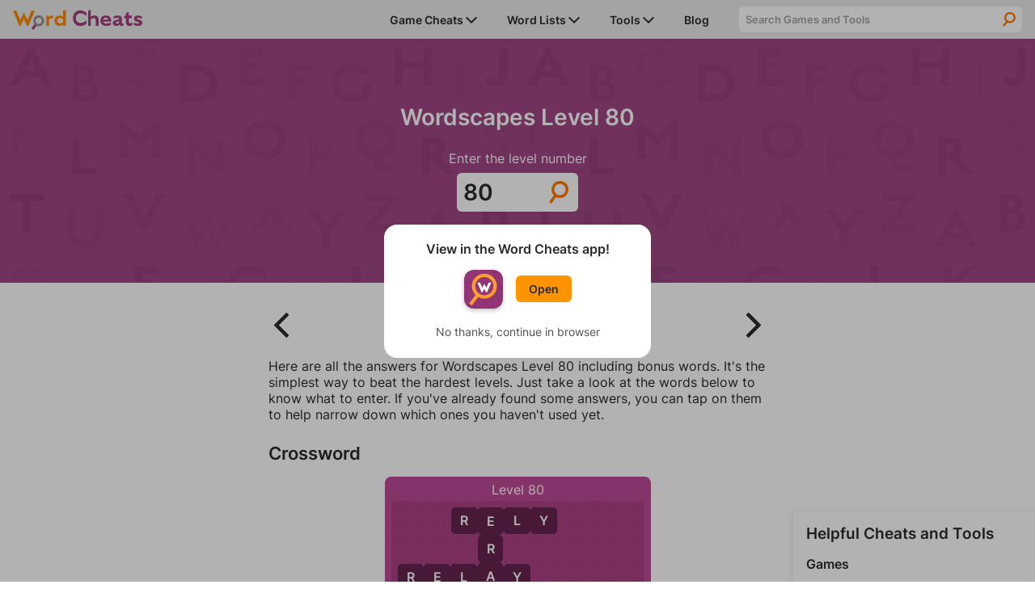

--- FILE ---
content_type: text/html; charset=UTF-8
request_url: https://www.wordcheats.com/wordscapes-answers/80
body_size: 17320
content:
<!DOCTYPE html><script>var curGame = 'wordscapes-answers';var level = '80';</script><script>var gameId = '1023';</script>
<html lang="en">
    <head>
        <meta charset="UTF-8">
<meta http-equiv="X-UA-Compatible" content="IE=edge"/>
<meta name="viewport" content="width=device-width, minimum-scale=1, initial-scale=1">
<meta name="author" content="Firecracker Software"/>

<link rel="icon" href="/images/favicon.png" type="image/png">

<meta property="og:type" content="website"/>
<meta property="og:image" content="https://www.wordcheats.com/images/og_image.png"/>

<style>@font-face {
    font-family: "Inter";
    src: url("/style/Inter-Regular.ttf");
	font-weight: normal;
	font-display: swap;
}
@font-face {
    font-family: "Inter";
    src: url("/style/Inter-SemiBold.ttf");
	font-weight: 600;
	font-display: swap;
}

:root {
    --purple: #A33E7F;
    --dark-purple: #6B2954;
	--orange: #FF9400;
    --dark-orange: #FF5300;
    --light-gray: #EAEAEA;

    --font-color: #2B2B2B;

    --max-width: 1280px;
}

* {
    margin: 0;
    padding: 0;
    box-sizing: border-box;
}

body {
	display: flex;
    flex-flow: column;
	min-height: 100vh;
    color: var(--font-color);
    font-family: 'Inter', sans-serif;
	font-size: 1rem;
}

main {
	flex: 1;
}

h1, h2, h3, h4 {
	font-weight: 600;
}

h1 {
    font-size: 175%;
    text-align: center;
}

p {
    font-size: 100%;
}

a {
	color: var(--purple);
}

button {
    cursor: pointer;
}

button, input, select, textarea {
    font-family: 'Inter', sans-serif;
}

.page-description {
	margin-bottom: 1.5rem;
}

.page-padding {
    padding-left: 1rem;
    padding-right: 1rem;
}

.info-text {
	margin-top: 1.5rem;
	padding-top: 1.125rem;
	border-top: 1px solid #BBBBBB;
}

.big-header {
	font-size: 200%;
}

.arrow {
	width: 0.875rem;
	vertical-align: middle;
}

.hr {
	border-bottom: 1px solid #BBBBBB;
}

.top-container {
    margin-bottom: 1rem;
    padding-top: 1rem;
	padding-bottom: 1rem;
	width: 100%;
    color: #FFF;
	text-align: center;
	background: url("/images/top-bg.svg"), #A04885;
    background-size: 200%;
}

.top-container details {
    margin: 0 auto;
    max-width: 400px;
}

.top-container summary {
    outline: none;
    cursor: pointer;
	list-style: none;
	user-select: none;
}

.top-container summary::-webkit-details-marker {
  display: none;
}

.top-container details[open] summary ~ * {
    animation: details-open 0.2s ease-in-out;
}

.top-container details[open] summary .arrow {
	transform: rotate(-180deg);
}
  
@keyframes details-open {
    0% { transform: translateY(-30%); opacity: 0; }
    50% { opacity: 1; }
    100% { transform: translateY(0); }
}

.main-content-container, .solver-content-container {
	display: grid;
	grid-gap: 1rem;
    grid-template-columns: 1fr;
	margin: 0 auto;
	max-width: var(--max-width);
}

.main-content-container {
	grid-template-areas:
		"homeContainer"
		"sideContainer";
}

.home-content-container {
	grid-area: homeContainer;
	margin: 0 1rem;
}

.main-side-container {
	margin: 0 auto;
	width: 100%;
    grid-area: sideContainer;
}

.word-lists-sidebar {
	margin: 0 1rem;
	padding: 1rem;
	border: 1px solid #F1F1F1;
	box-shadow: 0 0 10px 0 rgba(0,0,0,0.07);
}

.word-lists-sidebar section {
	margin-top: 1rem;
}

.word-lists-sidebar h3, .word-lists-sidebar h4,.word-lists-sidebar ul {
    margin-top: 0!important;
}

.word-lists-sidebar h4 {
	margin-bottom: 0.5rem;
}

.word-lists-sidebar ul {
	line-height: 1.5rem;
	list-style-type: none;
}

.word-lists-sidebar ul li {
	margin: 7px 0;
}

.word-lists-sidebar a {
	text-decoration: none;
}

.word-lists-sidebar .hr {
	margin: 0.5rem 0;
}

.game-search-container {
    margin: 1rem 0 1.5rem;
}

.game-search-container input {
	display: block;
	padding: 0.5rem 0rem 0.5rem 0.5rem;
    font-weight: 600;
    width: 100%;
    max-width: 300px;
    color: var(--font-color);
    border-radius: .375rem;
    border: none;
    background-color: var(--light-gray);
}

.game-search-hidden {
	display: none;
}

/****** NAVIGATION ******/

header {
    display: flex;
    justify-content: center;
    position: -webkit-sticky;
    position: sticky;
    top: 0;
    z-index: 1000;
    width: 100%;
    height: 48px;
    background-color: var(--light-gray);
    box-shadow: 0 2px 10px 0 rgba(0,0,0,.07);
}

header nav > a {
	margin-top: 4px;
    width: 10rem;
}

header nav {
    display: flex;
    align-items: center;
    justify-content: space-between;
	padding-left: 1rem;
    width: 100%;
    max-width: var(--max-width);
    background-color: var(--light-gray);
}

#navMenuButton {
	padding: 12px 1rem;
    border: none;
    background-color: transparent;
}

#navIcon {
	position: relative;
	width: 24px;
    height: 24px;
    z-index: 1001;
	background: linear-gradient(to bottom,
		transparent 12.5%,
		currentColor 12.5% calc(500% / 24),
		transparent calc(500% / 24) calc(1900% / 24),
		currentColor calc(1900% / 24) 87.5%,
		transparent 87.5%
	) center no-repeat;
	background-size: 100% 100%;
	color: var(--font-color);
	transition: 0.25s ease-in-out;
	transition-property: background-size, color;
}

#navIcon::before,#navIcon::after {
	content: " ";
	display: block;
	position: absolute;
	height: 2px;
	width: 100%;
	top: 11px;
	left: 0;
	background-color: currentColor;
	transform: rotate(0deg);
	transition: 0.25s ease-in-out;
	transition-property: background-color, transform;
}

#navMenuButton.open #navIcon {
	background-size: 0 0;
}

#navMenuButton.open #navIcon::before {
	transform: rotate(45deg);
}

#navMenuButton.open #navIcon::after {
	transform: rotate(-45deg);
}

#sidebar {
	display: grid;
	grid-template-areas:
		"searchBar"
		"dropdownContainer";
	grid-template-rows: 32px auto;
	grid-gap: 0.75rem;
	position: fixed;
	top: 48px;
	right: 0;
	padding-top: 0.5rem;
	width: 100%;
	height: 100vh;
	max-height: 100vh;
	z-index: -1;
	box-shadow: none;
	overflow-y: scroll;
	background-color: var(--light-gray);
	-webkit-overflow-scrolling: touch;
	will-change: transform;
	transform: translateY(-100%);

	/* Chrome has a bug that causes transitions to fire on page load.
	The following line seems to fix it: */
	-webkit-transition: all 0s linear;
	transition: transform 0.25s ease-in-out;
}

#sidebar.open {
	transform: translateY(0);
}

#sidebar .dropdown-container {
	grid-area: dropdownContainer;
}

#sidebar .dropdown-container > div {
	position: relative;
	display: flex;
	align-items: center;
	justify-content: space-between;
}

#sidebar .dropdown-container > div a {
	z-index: 1;
}

#sidebar .dropdown-container > div img.arrow {
	transform: rotate(-90deg);
}

#sidebar li, #sidebar .dropdown-menu li {
	display: block;
    margin: 0;
	padding: 0 1rem;
	width: 100%;
    line-height: 2.5rem;
	border-bottom: 1px solid #BBBBBB;
}

#sidebar .dropdown-menu li {
	border-top: 1px solid #BBBBBB;
	border-bottom: none;
}

#sidebar .dropdown-menu {
	display: none;
    background-color: var(--light-gray);
}

#sidebar .dropdown-switch {
	position: absolute;
	display: block;
	width: 100%;
	height: 100%;
}

#sidebar li.open .dropdown-menu {
	display: block;
}

#sidebar .dropdown-menu .hr {
	display: none;
}

#sidebar li.open > div img.arrow {
	transform: rotate(0deg);
}

#sidebar li a {
    font-size: 87.5%;
    font-weight: 600;
    text-decoration: none;
    color: inherit;
}

#sidebar li > a {
	display: block;
    width: 100%;
}

#sidebar li.nav-game-requests-desktop {
	display: none;
}

.nav-search-container {
	position: relative;
    display: grid;
	grid-area: searchBar;
    grid-template-columns: 1fr 2rem;
	margin: 0 1rem;
	height: 32px;
    border-radius: 0.375rem;
	background-color: #FFF;
	overflow: hidden;
}

.nav-search-container label {
	position: absolute;
    right: 0;
    transform: translateX(100%);
}

.nav-search-container input {
    padding: 0.5rem 0rem 0.5rem 0.5rem;
    width: 100%;
    font-weight: 600;
    color: var(--font-color);
    border: none;
    outline: none;
    background: none;
	border-radius: 0.375rem 0 0 0.375rem;
}

.nav-search-container input::placeholder {
    color: #A3A3A3;
}

.nav-search-container button {
    border: none;
    outline: none;
    background: url(/images/icon_search.svg);
    background-position: center;
    background-repeat: no-repeat;
    background-size: 50%;
}

#dropdown-game-search {
	margin-bottom: 0.5rem;
    padding: 0.5rem 0rem 0.5rem 0.5rem;
    width: 100%;
    font-weight: 600;
    color: var(--font-color);
    border: none;
    outline: none;
    background: white;
    border-radius: .375rem;
}

/****** HOME PAGE ******/
#home {
	margin: 0 auto;
	max-width: var(--max-width);
}

#home h1 {
	text-align: left;
}

#home h1 span {
	display: block;
	margin: 0.125rem 0 1rem 0;
	color: #ffe1f6;
	font-size: 1rem;
}

.cards-container {
    display: grid;
    grid-gap: 1rem;
    grid-template-columns: 1fr;
	grid-template-rows: 1fr 1fr 1fr;
	margin-top: 0.5rem;
}

.card {
	display: grid;
    grid-template-columns: 80% 20%;
	justify-content: space-between;
	position: relative;
	overflow: hidden;
	text-align: left;
	text-decoration: none;
    color: var(--font-color);
	border-radius: 0.375rem;
	background-color: #FFF;
	box-shadow: 0 0 1rem var(--dark-purple);
}

a.card {
	color: var(--font-color);
}

.card > div {
	display: flex;
    flex-flow: column;
    justify-content: center;
	z-index: 3;
}

.card p {
	margin-top: 0.5rem;
	width: 90%;
}

.card img.arrow {
    width: 50%;
	max-width: 40px;
	height: auto;
	transform: translateX(-50%);
}

.card:hover img.arrow {
	animation: card-arrow 0.3s ease-in-out;
}
  
@keyframes card-arrow {
    48% { transform: translateX(100%); }
	49% { opacity: 0; }
	50% { transform: translate(-225%); }
	51% { opacity: 1; }
    100% { transform: translateX(-50%); }
}

.card::before {
	content: '';
  	z-index: 1;
  	position: absolute;
  	width: 100%;
  	height: 100%;
  	background: #FFBC5C;
    background: -webkit-linear-gradient(-70deg, transparent 25%, #FFBC5C 25.2%);
    background: -o-linear-gradient(-70deg, transparent 25%, #FFBC5C 25.2%);
    background: linear-gradient(-70deg, transparent 25%, #FFBC5C 25.2%);
}

a.card[href*="wordle-solver"]::before {
	background: #C7dA6B;
    background: -webkit-linear-gradient(-70deg, transparent 25%, #C7dA6B 25.2%);
    background: -o-linear-gradient(-70deg, transparent 25%, #C7dA6B 25.2%);
    background: linear-gradient(-70deg, transparent 25%, #C7dA6B 25.2%);
}
a.card[href*="words-with-friends"]::before {
	background: #FFBC5C;
    background: -webkit-linear-gradient(-70deg, transparent 25%, #FFBC5C 25.2%);
    background: -o-linear-gradient(-70deg, transparent 25%, #FFBC5C 25.2%);
    background: linear-gradient(-70deg, transparent 25%, #FFBC5C 25.2%);
}
/*a.card[href*="scrabble-go"]::before{
  	background: #FF9785;
    background: -webkit-linear-gradient(-70deg, transparent 25%, #FF9785 25.2%);
    background: -o-linear-gradient(-70deg, transparent 25%, #FF9785 25.2%);
    background: linear-gradient(-70deg, transparent 25%, #FF9785 25.2%);
}*/
a.card[href*="word-lists"]::before {
	background: #FF9785;
    background: -webkit-linear-gradient(-70deg, transparent 25%, #FF9785 25.2%);
    background: -o-linear-gradient(-70deg, transparent 25%, #FF9785 25.2%);
    background: linear-gradient(-70deg, transparent 25%, #FF9785 25.2%);
}

.card > div:first-of-type {
	position: relative;
	z-index: 1;
	padding: 1rem 0 1rem 1rem;
}

.card-image-container {
	display: flex;
    align-items: center;
}

.card-image-container img {
	width: 3.5rem;
    height: 3.5rem;
    min-width: 3.5rem;
    margin-right: 0.5rem;
    border-radius: 0.375rem;
	box-shadow: 0 0 4px #FFF;
	border: 2px solid rgba(255, 255, 255, 0.9);
}

.card > div:last-of-type {
	justify-content: flex-end;
	align-items: center;
    flex-flow: row;
	z-index: 0;
}

.home-content-container section + section {
	margin-top: 2rem;
}

.other-cheats-container .link-header {
	display: flex;
	align-items: center;
	justify-content: space-between;
	position: relative;
}

.other-cheats-container .link-header::before {
	content: '';
  	z-index: -1;
  	position: absolute;
  	width: 100%;
  	height: 100%;
  	background: var(--light-gray);
    background: -webkit-linear-gradient(-70deg, #DEDEDE 5.25rem, var(--light-gray) 5.252rem);
    background: -o-linear-gradient(-70deg, #DEDEDE 5.25rem, var(--light-gray) 5.252rem);
    background: linear-gradient(-70deg, #DEDEDE 5.25rem, var(--light-gray) 5.252rem);
}

.other-cheats-container .link-header h2 {
	padding: 0.25rem 0.5rem;
}

.other-cheats-container .link-header a {
	padding-right: 0.5rem;
	font-weight: 600;
}

.other-cheats-container > ul {
	display: grid;
	grid-template-columns: 1fr;
}

.other-cheats-container > ul + h2 {
	padding-top: 2rem;
}

.other-cheats-container li {
	padding: 1rem;
	list-style-type: none;
	border-bottom: 1px solid #BBBBBB;
}

.other-cheats-container h3 {
	margin-bottom: 0.5rem;
}

.other-cheats-container > h3 {
	margin: 1rem 0 0 1rem;
}

.text-section p {
	margin-top: 1rem;
	line-height: 1.5rem;
}

/****** HOME PAGE NEWS ******/
#newsList {
	grid-template-columns: 1fr;
}

#newsList li {
	padding: 1rem 0;
}

#newsList li .thumbnail {
	grid-area: img;
	float: right;
	margin: 0 0 0.5rem 0.5rem;
	width: 40%;
}
#newsList li .title {
	grid-area: title;
}
#newsList p {
	grid-area: txt;
	margin: 1rem 0;
	font-size: 87.5%;
}
#newList time {
	grid-area: time;
}

#newsFeatured article:hover img, #newsList li:hover img {
	opacity: 0.9;
	transition-duration: 0.2s;
}

#newsList img {
	object-fit: cover;
	width: 100%;
	background-color: silver;
	transition-duration: 0.2s;
}

#newsList img {
	height: 20.8vw;
}

#newsList li:hover .title {
	text-decoration: underline;
}

#newsList .title {
color: var(--font-color);
	text-decoration: none;
}

#newsList .title:hover {
color: var(--purple);
	text-decoration: underline;
}

#newsList time {
	font-size: 75%;
	color: #585858;
}
/****** MEDIA BREAKPOINTS ******/
@media (min-width: 576px) {
	#newsList li {
		display: grid;
		grid-gap: 1rem;
		grid-template-columns: 1fr 2fr;
		grid-template-rows: auto auto 1fr;
		grid-template-areas: 
		"img title"
		"img txt"
		"img time";
	}

	#newsList li .thumbnail {
		float: none;
		margin: 0;
		width: 100%;
	}

	#newsList img {
		height: 18vw;
	}

	#newsList h3 {
		font-size: 1.25rem;
	}

	#newsList p {
		display: -webkit-box;
		-webkit-line-clamp: 3;
		-webkit-box-orient: vertical;
		margin: 0;
		font-size: 100%;
		overflow: hidden;
	}

	#newsList time {
		font-size: 87.5%;
	}
}

@media (min-width: 992px) {
	#newsList li {
		grid-gap: 1rem 1.5rem;
		padding: 2rem 0;
	}

	#newsList h3 {
		font-size: 1.75rem;
	}

	#newsList img {
		height: 12vw;
	}
}

@media (min-width: 1280px) {
	#newsList img {
		height: 166px;
	}
}

/****** SEARCH PAGE ******/
.search-header {
	font-size: 18px;
}

h1.search-header span, h2.search-header span {
	display: block;
	margin-top: 0.5rem;
	font-size: 24px;
}

h1.search-header span {
	font-size: 28px;
}

.search-results-container li {
	padding: 1.5rem 0;
	list-style-type: none;
    border-top: 1px solid #BBBBBB;
}

.search-results-container li:first-of-type {
	padding-top: 0.5rem;
	border: none;
}

.search-results-container li a {
	font-weight: 600;
}

.search-results-container li p {
	margin-top: 0.5rem;
}

.error {
	display: flex;
	align-items: center;
    justify-content: center;
	margin-bottom: 1rem;
    padding: 1rem;
    border-radius: 0.375rem;
    background-color: #F9F9F9;
	border: 1px solid rgba(255,83,0,.3);
}

.error p {
	margin: 0 1rem 0 0;
    font-weight: 600;
}

.error img {
	width: 20% !important;
	max-width: 80px;
}

/****** FOOTER ******/
footer {
	margin-top: 2rem;
	padding: 1rem;
	color: #FFF;
	background-color: var(--purple);
}

footer > div {
	display: flex;
	justify-content: center;
}

footer ul {
	list-style-type: none;
	line-height: 1.5rem;
}

footer ul li {
	margin: 7px 0;
}

footer ul:first-of-type {
	margin-right: 2rem;
}

footer a {
	color: #FFF;
	text-decoration: none;
}

footer #copyright {
	margin-top: 1rem;
	font-size: 75%;
	text-align: center;
}

#pmLink {
    display: none;
}

/****** APP DIALOG ******/
#appDialog {
	position: fixed;
	top: 0;
	left: 0;
	display: none;
	align-items: center;
	justify-content: center;
	width: 100%;
	height: 100%;
	z-index: 9999;
	border: none;
	background-color: rgb(0 0 0 / 30%);
}
#appDialog > div {
	width: 80%;
	max-width: 330px;
	min-width: 290px;
	padding: 1.25rem 1rem 1.5rem 1rem;
	color: var(--font-color);
	text-align: center;
	font-weight: 600;
	border: none;
	border-radius: 1rem;
	background-color: #fff;
}
#appDialog #appDialogOpenContainer {
	display: flex;
	align-items: center;
	width: fit-content;
	margin: 1rem auto 1.25rem auto;
}
#appDialog #appDialogOpenContainer img, #footerAppOpenContainer img {
	margin-right: 1rem;
	border-radius: 0.75rem;
}
#appDialog a {
	padding: 0.5rem 1rem;
    font-weight: 600;
    font-size: 87.5%;
	text-decoration: none;
    color: var(--font-color);
    border-radius: 0.375rem;
    background-color: var(--orange);
}
#appDialogClose {
	color: #555153;
	font-size: 0.875rem;
	font-weight: 400;
	user-select: none;
}

/****** ADS ******/

.ad-container iframe {
	display: block;
	width: 100%;
	height: 100%;
	margin: 0 auto;
	border: none;
}

.square-ad {
	margin: 0 auto 1rem auto;
	width: 300px;
	height: 250px;
}

.banner-ad {
	margin: 0 auto 1rem auto;
	width: 728px;
	height: 90px;
}

.mobile-banner-ad {
	margin: 0 auto 1rem auto;
	width: 320px;
	height: 50px;
}

.mobile-tall-banner-ad {
	margin: 0 auto 1rem auto;
	width: 320px;
	height: 100px;
}

.sticky-tower-ad {
	display: none;
	position: sticky;
	top: calc(1rem + 48px);
	/*width: 300px;*/
    height: 600px;
}

.main-side-container .sticky-tower-ad {
	margin-top: 1rem;
}

.sticky-banner-ad {
	position: fixed;
    bottom: 0;
    left: 0;
	z-index: 999;
	text-align: center;
    width: 100%;
    max-height: 100px;
	margin-bottom: 0;
	padding-top: 4px;
	padding-bottom: env(safe-area-inset-bottom, 0);
    background-color: #fff;
    box-shadow: 0 0 5px 0 rgba(0,0,0,0.2);
}

.sticky-banner-ad > div {
	margin: 0 auto;
}

.sticky-ad-close-button {
	position: absolute;
    width: 28px;
    height: 28px;
    top: -28px;
    right: 0;
    background-image: url("data:image/svg+xml;charset=utf-8,%3Csvg width='13' height='13' viewBox='341 8 13 13' xmlns='http://www.w3.org/2000/svg'%3E%3Cpath fill='%234F4F4F' d='M354 9.31L352.69 8l-5.19 5.19L342.31 8 341 9.31l5.19 5.19-5.19 5.19 1.31 1.31 5.19-5.19 5.19 5.19 1.31-1.31-5.19-5.19z' fill-rule='evenodd'/%3E%3C/svg%3E");
    background-size: 13px 13px;
    background-position: 9px;
    background-color: #fff;
    background-repeat: no-repeat;
    box-shadow: 0 -1px 1px 0 rgba(0,0,0,0.2);
    border: none;
    border-radius: 12px 0 0 0;
}

.sticky-ad-close-button::before {
    position: absolute;
    content: "";
    top: -20px;
    right: 0;
    left: -20px;
    bottom: 0;
}

/****** FREESTAR ADS ******/
.wordcheats_leaderboard_atf {
	height: 100px;
	max-width: 100%;
	margin-bottom: 1rem;
	overflow: hidden;
}
.wordcheats_mpu {
	height: 280px;
	margin-bottom: 1rem;
}
@media only screen and (min-device-width: 768px) {
	.wordcheats_300x600 {
		height: 600px;
	}
	.wordcheats_leaderboard_atf {
		height: 90px;
	}
	.wordcheats_mpu {
		height: 250px;
	}
}
.fs-pushdown-sticky {
	max-width: 100%;
	overflow: hidden;
}
.fs-sticky-footer {
	max-width: 100%;
	z-index: 999!important;
	overflow: hidden;
}
/*.sticky-tower-ad > div._fs-sf > iframe {
	max-height: 333px!important;
}*/
/*.__fs-ancillary, .__fs-branding {
	display: none!important;
}*/

/****** MEDIA BREAKPOINTS ******/
@media (min-width: 576px) {
	.main-side-container {
		width: 300px;
	}
}

@media (min-width: 992px) {
    .top-container {
		padding-top: 2rem;
		padding-bottom: 2rem;
		background-size: 100%;
    }

	.square-ad-container {
		margin: 0;
	}

	.sticky-tower-ad {
		display: block;
	}

    /****** NAVIGATION ******/
	header nav {
		padding: 0 1rem;
	}

    #navMenuButton {
        display: none;
    }

    #sidebar {
		grid-template-areas: "dropdownContainer searchBar";
		grid-template-columns: 440px minmax(0, 350px);
		grid-template-rows: 48px;
		grid-gap: 1.5rem;
		align-items: center;
        position: relative;
        top: initial;
        right: initial;
		padding-top: 0;
        width: auto;
        height: auto;
        z-index: 1;
        box-shadow: none;
		overflow-y: unset;
        background-color: transparent;
        border-left: none;
        transform: none;
    }

	#sidebar li, #sidebar .dropdown-menu li {
		padding: 0;
		border: none;
	}

    #sidebar li {
		position: relative;
        display: inline-block;
        margin-left: 2rem;
		width: auto;
    }

	#sidebar li:last-of-type {
		margin-right: 1rem;
	}

	#sidebar li > a {
		display: inline;
		width: auto;
		white-space: nowrap;
	}

	#sidebar li.nav-game-requests-mobile {
		display: none;
	}

	#sidebar li.nav-game-requests-desktop {
		display: block;
	}
	
	#sidebar .dropdown-container > div {
		display: inline-block;
	}

	#sidebar .dropdown-container > div img.arrow {
		transform: rotate(0deg);
	}

	#sidebar .dropdown-menu {
		position: absolute;
		left: -1rem;
		width: auto;
		padding: 0 1rem;
		max-height: 450px;
	}

	#sidebar #game-dropdown-menu {
		width: 230px;
		overflow-x: hidden;
		overflow-y: scroll;
	}

	#sidebar .dropdown-switch {
		display: none;
	}

	#sidebar .dropdown-container:hover .dropdown-menu {
		display: block;
	}

	#sidebar .dropdown-menu-edge {
		left: auto;
		right: -1rem;
	}

	#sidebar .dropdown-menu .hr {
		display: block;
	}

	.nav-search-container {
		max-width: 350px;
		margin: 0;
	}

	/****** HOME PAGE ******/
	#home h1 span {
		font-size: 1.125rem;
	}

	.cards-container {
		grid-gap: 2rem;
		grid-template-columns: 1fr 1fr 1fr;
		grid-template-rows: 1fr;
		margin-top: 1.5rem;
	}

	.card-image-container h2 {
		max-width: 217px;
	}

	.main-content-container:has(.main-side-container) {
		grid-template-areas:
			"homeContainer sideContainer";
		grid-template-columns: 1fr 300px;
		padding: 0 1rem;
	}

	.main-content-container, .solver-content-container {
		grid-gap: 2rem;
	}

	.home-content-container {
		margin: 0;
	}

	.other-cheats-container {
		margin-top: 0;
	}

	.other-cheats-container .link-header::before {
		background: -webkit-linear-gradient(-70deg, #DEDEDE 6.25rem, var(--light-gray) 6.252rem);
		background: -o-linear-gradient(-70deg, #DEDEDE 6.25rem, var(--light-gray) 6.252rem);
		background: linear-gradient(-70deg, #DEDEDE 6.25rem, var(--light-gray) 6.252rem);
	}

	.other-cheats-container .link-header h2 {
		padding: 0.5rem 1rem;
	}

	.other-cheats-container .link-header a {
		padding-right: 1rem;
	}

	.other-cheats-container > ul {
		grid-gap: 0 2rem;
		grid-template-columns: 1fr 1fr;
	}

	.other-cheats-container > ul + h2 {
		padding-top: 3rem;
	}

	.other-cheats-container li {
		padding: 2rem 1rem;
	}

	.other-cheats-container > h3 {
		margin: 2rem 0 0 1rem;
	}

	.main-side-container .square-ad {
		margin-bottom: 1rem;
	}

	.word-lists-sidebar {
		margin: 0;
	}

	.word-lists-sidebar ul li {
		margin: 0;
	}

	/****** FOOTER ******/
	footer > div {
		margin: 0 auto;
	}
	footer li a {
		cursor: pointer;
	}
}</style>
<style>/* GDPR */
#GDPRConsentOverlay {
    width:100%;
    height:100%;
    display:block;
    position:fixed;
    top:0;left:0;
    background-color:rgba(0,0,0,0.8);
    color:black;
    text-align:left;
    font-size:12px;
    z-index: 1073741823;
    display: none;
    text-shadow: none;
}
#GDPRPage {
    background-color:white;
    border-radius:15px;
    box-sizing:border-box;
    padding:10px;
    max-width:600px;
    margin:15px auto;
    max-height: calc(100% - 30px);
    overflow-y: auto;
}
#GDPRPage a, #GDPRPage a:link, #GDPRPage a:visited, #GDPRPage a:hover {
    color: darkblue;
}
.GDPRTitle {
    font-size: 15px;
    text-align: center;
}
.GDPRButton {
    font-size: 20px;
    border-radius: 20px;
    border: solid black 4.5px;
    background-color: #fff;
    background-image: none;
    padding: 0px 20px;
    width: auto;
    line-height: 30px;
    color: #000;
}
.GDPRButton:hover {
    background-color: #fff;
    background-image: none;
    color: #000;
}
#GDPRPage input {
    position: absolute;
    opacity: 0;
}
#GDPRPage input[type=radio] + label {
    display: inline-flex;
    margin-top: 5px;
    box-sizing: border-box;
    width: 140px;
    height: 50px;
    border: 5px solid;
    border-color: #000;
    border-radius: 25px;
    padding: 0 0.5em 0 6px;
    flex-flow: row nowrap;
    align-items: center;
    justify-content: space-between;
    text-align: right;
    color: black;
    font-size: 18px;
    cursor: pointer;
    -webkit-user-select: none;
    -moz-user-select: none;
    -ms-user-select: none;
    user-select: none;
    box-shadow: none;
}
#GDPRPage input[type=radio] + label::before {
    content: " ";
    display: block;
    flex: 0 0 34px;
    background: center / 100% 100% no-repeat;
    height: 26px;
}
#GDPRPage input[type=radio]:checked + label {
    border-color: #00b800;
}
.GDPROpen {
    max-height: 500px;
    transition: max-height 0.25s ease-out;
}
.GDPRClosed {
    max-height: 0;
    overflow: hidden;
    transition: max-height 0.25s ease-out;
}
#GDPRQuestion1Buttons,#GDPRQuestion2Buttons {
    margin-bottom: 16px;
    text-align: center;
}
#GDPRSend,#GDPRQuestion1Subtext {
    text-align: center;
}
#GDPRError {
    text-align: center;
    color: red;
}

/* CCPA */
#ccpaBanner {
    position:  fixed;
    display: none;
    bottom: 0;
    z-index: 1000;
    width: 100%;
    padding: 0.75rem;
    font-size: 14px;
    text-align: left;
    box-sizing: border-box;
    background-color: #A33E7F;
	box-shadow: 0 0 10px 0 rgb(0 0 0 / 25%);
}
#ccpaBanner p, #ccpaBanner a, #ccpaClose {
    font-family: sans-serif;
    color: #F7F7F7;
}
#ccpaBanner div {
    max-width: 700px;
    margin: 0 auto;
}
#ccpaBanner p {
    max-width: 650px;
}
#ccpaClose {
    position: relative;
    float: right;
    height: 30px;
    width: 30px;
    margin: -7.5px 0 0 5px;
    padding: 0;
    border: none;
    cursor: pointer;
    color: #f7f7f7;
    font-weight: bold;
    background: none;
    -webkit-appearance: none;
    -moz-appearance: none;
    appearance: none;
}

#privacySettings button, #CCPAprivacySettings button {
    margin-top: 5px;
    padding: 5px 7.5px;
    border-radius: 5px;
    border: 1px solid #C3C3C3;
    background-color: #E2E2E2;
}</style>

<meta name="twitter:card" content="summary_large_image">
<meta property="twitter:domain" content="wordcheats.com">
<meta name="twitter:image" content="https://www.wordcheats.com/images/og_image.png">


<script type="text/javascript">
	const appURL = "";
	const googleAnalytics4ID = "G-BGY6WNGEE7";
	let compatMode = "none"; // Options: none, iosApp, androidApp
</script>

<!-- Freestar Ad Config and GDPR/CCPA -->
<!-- Freestar preconnections -->
<link rel="preconnect" href="https://a.pub.network/" crossorigin />
<link rel="preconnect" href="https://b.pub.network/" crossorigin />
<link rel="preconnect" href="https://c.pub.network/" crossorigin />
<link rel="preconnect" href="https://d.pub.network/" crossorigin />
<link rel="preconnect" href="https://c.amazon-adsystem.com" crossorigin />
<link rel="preconnect" href="https://s.amazon-adsystem.com" crossorigin />
<link rel="preconnect" href="https://secure.quantserve.com/" crossorigin />
<link rel="preconnect" href="https://rules.quantcount.com/" crossorigin />
<link rel="preconnect" href="https://pixel.quantserve.com/" crossorigin />
<link rel="preconnect" href="https://btloader.com/" crossorigin />
<link rel="preconnect" href="https://api.btloader.com/" crossorigin />
<link rel="preconnect" href="https://confiant-integrations.global.ssl.fastly.net" crossorigin />

<!-- GDPR Stub File -->
<script>
// GDPR Stub File
"use strict"; function _typeof(t) { return (_typeof = "function" == typeof
Symbol && "symbol" == typeof Symbol.iterator ? function (t) { return typeof t } :
function (t) { return t && "function" == typeof Symbol && t.constructor === Symbol
&& t !== Symbol.prototype ? "symbol" : typeof t })(t) } !function () { var t = function
() { var t, e, o = [], n = window, r = n; for (; r;) { try { if (r.frames.__tcfapiLocator) { t =
r; break } } catch (t) { } if (r === n.top) break; r = r.parent } t || (!function t() { var e =
n.document, o = !!n.frames.__tcfapiLocator; if (!o) if (e.body) { var r =
e.createElement("iframe"); r.style.cssText = "display:none", r.name =
"__tcfapiLocator", e.body.appendChild(r) } else setTimeout(t, 5); return !o }(),
n.__tcfapi = function () { for (var t = arguments.length, n = new Array(t), r = 0; r < t;
r++)n[r] = arguments[r]; if (!n.length) return o; "setGdprApplies" === n[0] ? n.length
> 3 && 2 === parseInt(n[1], 10) && "boolean" == typeof n[3] && (e = n[3],
"function" == typeof n[2] && n[2]("set", !0)) : "ping" === n[0] ? "function" == typeof
n[2] && n[2]({ gdprApplies: e, cmpLoaded: !1, cmpStatus: "stub" }) : o.push(n) },
n.addEventListener("message", (function (t) { var e = "string" == typeof t.data, o =
{}; if (e) try { o = JSON.parse(t.data) } catch (t) { } else o = t.data; var n = "object"
=== _typeof(o) && null !== o ? o.__tcfapiCall : null; n &&
window.__tcfapi(n.command, n.version, (function (o, r) { var a = { __tcfapiReturn: {
returnValue: o, success: r, callId: n.callId } }; t && t.source &&
t.source.postMessage && t.source.postMessage(e ? JSON.stringify(a) : a, "*") }),
n.parameter) }), !1)) }; "undefined" != typeof module ? module.exports = t : t() }();

// CCPA Stub File
(function () { var e = false; var c = window; var t = document; function r() {
if (!c.frames["__uspapiLocator"]) { if (t.body) { var a = t.body; var e =
t.createElement("iframe"); e.style.cssText = "display:none"; e.name =
"__uspapiLocator"; a.appendChild(e) } else { setTimeout(r, 5) } } } r(); function p() {
var a = arguments; __uspapi.a = __uspapi.a || []; if (!a.length) { return __uspapi.a }
else if (a[0] === "ping") { a[2]({ gdprAppliesGlobally: e, cmpLoaded: false }, true) }
else { __uspapi.a.push([].slice.apply(a)) } } function l(t) { var r = typeof t.data ===
"string"; try { var a = r ? JSON.parse(t.data) : t.data; if (a.__cmpCall) { var n =
a.__cmpCall; c.__uspapi(n.command, n.parameter, function (a, e) { var c = {
__cmpReturn: { returnValue: a, success: e, callId: n.callId } };
t.source.postMessage(r ? JSON.stringify(c) : c, "*") }) } } catch (a) { } } if (typeof
__uspapi !== "function") { c.__uspapi = p; __uspapi.msgHandler = l;
c.addEventListener("message", l, false) } })();

// GPP Stub File
window.__gpp_addFrame=function(e){if(!window.frames[e])if(document.body){var t=document.createElement("iframe");t.style.cssText="display:none",t.name=e,document.body.appendChild(t)}else window.setTimeout(window.__gpp_addFrame,10,e)},window.__gpp_stub=function(){var e=arguments;if(__gpp.queue=__gpp.queue||[],__gpp.events=__gpp.events||[],!e.length||1==e.length&&"queue"==e[0])return __gpp.queue;if(1==e.length&&"events"==e[0])return __gpp.events;var t=e[0],p=e.length>1?e[1]:null,s=e.length>2?e[2]:null;if("ping"===t)p({gppVersion:"1.1",cmpStatus:"stub",cmpDisplayStatus:"hidden",signalStatus:"not ready",supportedAPIs:["2:tcfeuv2","5:tcfcav1","6:uspv1","7:usnatv1","8:uscav1","9:usvav1","10:uscov1","11:usutv1","12:usctv1"],cmpId:0,sectionList:[],applicableSections:[],gppString:"",parsedSections:{}},!0);else if("addEventListener"===t){"lastId"in __gpp||(__gpp.lastId=0),__gpp.lastId++;var n=__gpp.lastId;__gpp.events.push({id:n,callback:p,parameter:s}),p({eventName:"listenerRegistered",listenerId:n,data:!0,pingData:{gppVersion:"1.1",cmpStatus:"stub",cmpDisplayStatus:"hidden",signalStatus:"not ready",supportedAPIs:["2:tcfeuv2","5:tcfcav1","6:uspv1","7:usnatv1","8:uscav1","9:usvav1","10:uscov1","11:usutv1","12:usctv1"],cmpId:0,sectionList:[],applicableSections:[],gppString:"",parsedSections:{}}},!0)}else if("removeEventListener"===t){for(var a=!1,i=0;i<__gpp.events.length;i++)if(__gpp.events[i].id==s){__gpp.events.splice(i,1),a=!0;break}p({eventName:"listenerRemoved",listenerId:s,data:a,pingData:{gppVersion:"1.1",cmpStatus:"stub",cmpDisplayStatus:"hidden",signalStatus:"not ready",supportedAPIs:["2:tcfeuv2","5:tcfcav1","6:uspv1","7:usnatv1","8:uscav1","9:usvav1","10:uscov1","11:usutv1","12:usctv1"],cmpId:0,sectionList:[],applicableSections:[],gppString:"",parsedSections:{}}},!0)}else"hasSection"===t?p(!1,!0):"getSection"===t||"getField"===t?p(null,!0):__gpp.queue.push([].slice.apply(e))},window.__gpp_msghandler=function(e){var t="string"==typeof e.data;try{var p=t?JSON.parse(e.data):e.data}catch(e){p=null}if("object"==typeof p&&null!==p&&"__gppCall"in p){var s=p.__gppCall;window.__gpp(s.command,(function(p,n){var a={__gppReturn:{returnValue:p,success:n,callId:s.callId}};e.source.postMessage(t?JSON.stringify(a):a,"*")}),"parameter"in s?s.parameter:null,"version"in s?s.version:"1.1")}},"__gpp"in window&&"function"==typeof window.__gpp||(window.__gpp=window.__gpp_stub,window.addEventListener("message",window.__gpp_msghandler,!1),window.__gpp_addFrame("__gppLocator"));
</script>

<script data-cfasync="false" type="text/javascript">
	var freestar = freestar || {};
	freestar.queue = freestar.queue || [];
	freestar.config = freestar.config || {};
		freestar.config.enabled_slots = [];
	freestar.initCallback = function () { (freestar.config.enabled_slots.length === 0) ? freestar.initCallbackCalled = false : freestar.newAdSlots(freestar.config.enabled_slots) }
</script>
<script>
	document.addEventListener('DOMContentLoaded', function() {
		loadGtagScript();
		loadFreestarScript();
	});
	function loadGtagScript() {
		const script = document.createElement('script');
		script.src = 'https://www.googletagmanager.com/gtag/js?id=' + googleAnalytics4ID;
		script.async = true;
		document.body.appendChild(script);
	}
	function loadFreestarScript() {
		const script = document.createElement('script');
		script.src = 'https://a.pub.network/wordcheats-com/pubfig.min.js';
		script.dataset.cfasync = "false";
		script.async = true;
		document.body.appendChild(script);
	}
</script>

		        <title>Wordscapes Level 80 - Word Cheats</title>
        <meta property="og:title" content="Wordscapes Level 80 - Word Cheats"/>

		        <meta name="description" content="Wordscapes answers for Level 80 including bonus words. Get all the answers for each level in Wordscapes."/>
        <meta property="og:description" content="Wordscapes answers for Level 80 including bonus words. Get all the answers for each level in Wordscapes."/>

        <meta property="og:url" content="https://www.wordcheats.com/wordscapes-answers/80"/>
        <link rel="canonical" href="https://www.wordcheats.com/wordscapes-answers/80"/>

		<style>.top-container {
	padding-top: 2rem;
	padding-bottom: 2rem;
}

.description-container p {
	margin-top: 1rem;
	line-height: 1.5rem;
}

.main-side-container {
	grid-area: auto;
}

#inputForm {
	margin-top: 0.5rem;
}

#inputForm select {
	margin: 0.5rem 0;
	height: 33px;
    border: none;
    outline: none;
    font-weight: 600;
    font-size: 87.5%;
    color: var(--font-color);
    border-radius: 0.375rem;
    background-color: var(--light-gray);
}

.level-content-container {
	display: grid;
	grid-template-columns: 1fr;
	justify-content: center;
	margin: 0 auto;
	scroll-margin-top: 48px;
	max-width: var(--max-width)
}

.search-container {
    display: grid;
    grid-template-columns: 1fr 3rem;
    margin: 0.5rem auto;
    max-width: 150px;
    border-radius: 0.375rem;
    background-color: #FFF;
}

.search-container input {
    padding: 0.5rem 0rem 0.5rem 0.5rem;
    width: 100%;
	height: 48px;
    font-weight: 600;
    font-size: 175%;
    color: var(--font-color);
    text-transform: uppercase;
    border: none;
    outline: none;
    background: none;
	border-radius: 0.375rem 0 0 0.375rem;
}

.search-container input::placeholder, .advanced-container input::placeholder {
    color: #A3A3A3;
}

.search-container button {
    border: none;
    outline: none;
    background: url(/images/icon_search.svg);
    background-position: center;
    background-repeat: no-repeat;
    background-size: 50%;
}

.level-header {
	display: grid;
    grid-template-columns: auto 1fr auto;
    grid-gap: 0.5rem;
    align-items: center;
    margin: 1.5rem auto 1rem auto;
}

.level-header > div {
	width: 32px;
}

.level-header h2 {
	text-align: center;
	font-size: 1.2rem;
}

.level-header img {
	cursor: pointer;
	width: 32px;
}

.level-header img[alt*="Previous"] {
    transform: rotate(90deg);
}

.level-header img[alt*="Next"] {
    transform: rotate(-90deg);
}

.answer-list-container > p {
	font-size: 87.5%;
}

.answer-list-container {
	padding: 0 1rem;
}

.answer-list-container h3 {
	margin: 1rem 0;
	font-size: 140%;
}

.answer-list {
    display: flex;
    gap: 1rem;
    flex-flow: row wrap;
	list-style-type: none;
	margin-bottom: 1.5rem;
}

.answer-list li {
    padding: 0.5rem;
	width: -moz-fit-content;
	width: fit-content;
    font-weight: 600;
	cursor: pointer;
	letter-spacing: 1px;
    background-color: #f1f1f1;
}

.answer-list-container h3:has(+ .answer-search-list) {
    font-size: 120%;
    margin-bottom: 0.25rem;
}

.answer-search-list {
    gap: 0.75rem;
    padding: 1rem;
    /*border-bottom: 2px solid rgba(255, 83, 0, .3);*/
    background-color: #f1f1f1;
}

.answer-search-list li {
    padding: 0.325rem 0.5rem;
    cursor: default;
    background-color: #fdfdfd;
}

.checked {
	opacity: 0.25;
}

.error {
	margin-top: 1rem;
}

.newLevelP {
	margin: 1.5rem 0;
}




.LevelContainer {
	margin-bottom: 1rem;
	min-width: 152px;
    display: grid;
    grid-gap: 1rem;
    align-items: flex-start;
}

.crossword-container {    
	display: inline-flex;
	clear: none;
	border-radius: 0.5rem;
	vertical-align: top;
	margin: 0 auto;
	padding: 0.375rem 0.5rem 0.5rem;
	box-sizing: border-box;
	flex-flow: row wrap;
	align-items: center;
	color: #fff;
	text-align: center;
	background-color: #bd4b95;
}

.level-caption {
	width: 100%;
	padding-bottom: 0.25rem;
	text-align: center;
}

.level {
	grid-area: level;
    display: grid;
    margin: auto;
	width: 100%;
	padding: 0.5rem;
	border-radius: 3px;
	background-color: var(--purple);
	background: linear-gradient(60deg, var(--purple) 25%, transparent 25%) 10px 0, #ad4287;
	background-size: 3px 3px;
}

.level ul {
    display: grid;
	gap: 2px;
    grid-auto-columns: 1fr;
    grid-auto-rows: 1fr;
}

.level::before,.level>ul {
    grid-area: 1 / 1 / 2 / 2;
}

.level::before {
    content: "";
    display: block;
    line-height: 0;
}

.level li {
	display: flex;
	gap: 2px;
}

.level li[data-direction="horizontal"] {
    flex-flow: row nowrap;
    grid-auto-flow: row;
}

.level li[data-direction="vertical"] {
    flex-flow: column nowrap;
    grid-auto-flow: column;
}

.level span {
	display: flex;
	flex: 1 1 100%;
	position: relative;
	box-sizing: border-box;
	padding: 0.375em;
	width: 100%;
	height: 100%;
	font-weight: 600;
	font-size: clamp(9px,3.25vw,16px);
	flex-flow: row nowrap;
	align-items: center;
	justify-content: center;
	border-radius: 5px;
	background-color: #66244f;
}

.level li span::before {
	content: "";
	display: block;
	padding-top: 100%;
}

.crossword-tag {
	position: absolute;
    left: 0;
    right: 0;
    z-index: 30;
    font-weight: bold;
    opacity: .15;
    transform: rotate(25deg);
    user-select: none;
    pointer-events: none;
}

/****** MEDIA BREAKPOINTS ******/
@media (min-width: 992px) {
	.top-container {
		padding-top: 5rem;
		padding-bottom: 5rem;
	}

	.level-header h2 {
		font-size: 1.5rem;
	}

	.answer-list-container > p {
		font-size: 100%;
	}
	
	.level-content-container {
		grid-template-areas: "towerAd answerList sideContainer";
		grid-gap: 2rem;
		grid-template-columns: 300px 1fr 300px;
	}

	.sticky-tower-ad {
		grid-area: towerAd;
	}
	.answer-list-container {
		grid-area: answerList;
		padding: 0;
	}
	.main-side-container {
		grid-area: sideContainer;
	}

	.level-content-container > div.square-ad {
		margin: 0 0 0 auto;
	}

	.level-content-container .main-side-container {
		margin: 0;
	}

	.answer-list-container > p {
		margin: 1.5rem 0;
	}

	#inputForm {
		margin-top: 1.5rem;
	}
}</style>
    </head>

    <body>
		<header>
    <nav>
        <a href="/"><img src="/images/logo.svg" alt="Word Cheats Logo" width="160" height="25" /></a>
		<button id="navMenuButton" aria-label="Navigation Menu"><div id="navIcon"></div></button>

        <div id="sidebar">
			<form class="nav-search-container" id="navSearchForm">
				<label for="navSearchInput">Search Games and Tools</label>
				<input type="text" id="navSearchInput" name="term" placeholder="Search Games and Tools">
				<button type="submit" id="navSearchButton" value="Submit" aria-label="Submit Search"></button>
			</form>

			<ul>
				<li class="dropdown-container" id="moreGamesContainer">
					<div>
						<a href='/games'>Game Cheats </a>
						<img src="/images/icon_arrow_black.svg" alt="Down Arrow" class="arrow" height="14">
						<div class="dropdown-switch" id="moreGamesSwitch"></div>
					</div>
					<ul class="dropdown-menu" id="game-dropdown-menu">
						<input id="dropdown-game-search" placeholder="Search game name">
						<div class='hr'></div>
						<li><a href='/blossom-answers'>Blossom</a></li><li><a href='/brain-out-answers'>Brain Out</a></li><li><a href='/brain-test-2-answers'>Brain Test 2</a></li><li><a href='/brain-test-answers'>Brain Test</a></li><li><a href='/braindom-answers'>Braindom</a></li><li><a href='/braindom-2-answers'>Braindom 2</a></li><li><a href='/connections-answers'>Connections</a></li><li><a href='/crossword-jam-answers'>Crossword Jam</a></li><li><a href='/cryptogram-answers'>Cryptogram</a></li><li><a href='/dingbats-answers'>Dingbats</a></li><li><a href='/easy-game-brain-test-answers'>Easy Game Brain Test</a></li><li><a href='/figgerits-answers'>Figgerits</a></li><li><a href='/jumble-answers'>Jumble</a></li><li><a href='/knotwords-cheat'>Knotwords</a></li><li><a href='/kryss-cheat'>Kryss</a></li><li><a href='/letter-boxed-answers'>Letter Boxed</a></li><li><a href='/mindblow-answers'>Mindblow</a></li><li><a href='/molecano-answers'>Molecano</a></li><li><a href='/otium-word-answers'>Otium Word</a></li><li><a href='/quordle-solver'>Quordle</a></li><li><a href='/riddle-master-answers'>Riddle Master</a></li><li><a href='/scrabble-go-cheat'>Scrabble Go</a></li><li><a href='/spelling-bee-answers'>Spelling Bee</a></li><li><a href='/strands-answers'>Strands</a></li><li><a href='/word-bliss-answers'>Word Bliss</a></li><li><a href='/word-blitz-cheat'>Word Blitz</a></li><li><a href='/word-chain-answers'>Word Chain</a></li><li><a href='/word-chums-cheat'>Word Chums</a></li><li><a href='/word-city-answers'>Word City</a></li><li><a href='/word-collect-answers'>Word Collect</a></li><li><a href='/word-connect-answers'>Word Connect</a></li><li><a href='/word-domination-cheat'>Word Domination</a></li><li><a href='/word-forest-answers'>Word Forest</a></li><li><a href='/word-guess-solver'>Word Guess</a></li><li><a href='/word-life-answers'>Word Life</a></li><li><a href='/word-lots-answers'>Word Lots</a></li><li><a href='/word-mansion-answers'>Word Mansion</a></li><li><a href='/word-roll-solver'>Word Roll</a></li><li><a href='/word-serenity-answers'>Word Serenity</a></li><li><a href='/word-smash-answers'>Word Smash</a></li><li><a href='/word-stacks-answers'>Word Stacks</a></li><li><a href='/word-trip-answers'>Word Trip</a></li><li><a href='/word-wars-cheat'>Word Wars</a></li><li><a href='/word-yatzy-cheat'>Word Yatzy</a></li><li><a href='/wordfeud-cheat'>Wordfeud</a></li><li><a href='/wordington-answers'>Wordington</a></li><li><a href='/wordle-solver'>Wordle</a></li><li><a href='/wordle-solver-pro'>Wordle (Advanced Solver)</a></li><li><a href='/words-by-post-cheat'>Words By Post</a></li><li><a href='/words-with-friends-cheat'>Words With Friends</a></li><li><a href='/words-of-wonders-answers'>Words of Wonders</a></li><li><a href='/wordscapes-answers'>Wordscapes</a></li><li><a href='/wordscapes-solitaire-solver'>Wordscapes Solitaire</a></li><li><a href='/wordsmith-cheat'>Wordsmith</a></li><li><a href='/wordus-solver'>Wordus</a></li><li><a href='/wordzee-cheat'>Wordzee</a></li><li><a href='/zen-word-answers'>Zen Word</a></li><div class='hr'></div><li class='nav-game-requests-desktop'><a href='/game-requests'>Game Requests</a></li><li><a href='/games'>All Games</a></li>					</ul>
				</li>

				<li class="dropdown-container" id="wordListsContainer">
					<div class="dropdown-link">
						<a href='/word-lists'>Word Lists </a>
						<img src="/images/icon_arrow_black.svg" alt="Down Arrow" class="arrow" height="14">
						<div class="dropdown-switch" id="wordListsSwitch"></div>
					</div>
					<ul class="dropdown-menu">
						<li><a href='/word-lists#contains'>Words That Contain</a></li>
						<li><a href='/word-lists#starts-with'>Words That Start With</a></li>
						<li><a href='/word-lists#ends-with'>Words That End With</a></li>
						<li><a href='/word-lists#length'>Words By Length</a></li>
						<li><a href='/word-lists#other'>Other Word Lists</a></li>
						<div class="hr"></div>
						<li><a href='/word-lists'>All Word Lists</a></li>
					</ul>
				</li>

				<li class="dropdown-container" id="toolsContainer">
					<div class="dropdown-link">
						<a href='/tools#tools'>Tools </a>
						<img src="/images/icon_arrow_black.svg" alt="Down Arrow" class="arrow" height="14">
						<div class="dropdown-switch" id="toolsSwitch"></div>
					</div>
					<ul class="dropdown-menu">
						<li><a href='/random-password-generator'>Password Generator</a></li><li><a href='/word-counter'>Word Counter</a></li><li><a href='/word-finder'>Word Finder</a></li><li><a href='/board-solver'>Board Solver</a></li>						<div class="hr"></div>
						<li><a href='/tools#tools'>All Tools</a></li>
					</ul>
				</li>
				<li>
					<a href='/blog'>Blog</a>
				</li>
				<li class='nav-game-requests-mobile'>
					<a href='/game-requests'>Game Requests</a>
				</li>
			</ul>
        </div>
    </nav>
</header>

		<main hx-history-elt>
            <section class="top-container page-padding">
				<h1>Wordscapes Level 80</h1><form id="inputForm"
							hx-post="/fragments/word-cross-game-answers.php"
							hx-target="#answerListContent"
							hx-swap="innerHTML"
							hx-vals='{"isApp": "false", "game": "wordscapes-answers"}'
						><label for="levelInput" style="display: block; margin-top: 5px;">Enter the level number</label><div class="search-container"><input id="levelInput" placeholder="23" name="level" type="number" value="80"><button type="submit" id="searchButton" value="Submit" aria-label="Search Level Number"></button></div></form>            </section>

			<div class="level-content-container"><!-- Tag ID: wordcheats_300x600 --><div align="center" data-freestar-ad="__300x600" id="wordcheats_300x600" class="sticky-tower-ad"><script data-cfasync="false" type="text/javascript">freestar.config.enabled_slots.push({ placementName: "wordcheats_300x600", slotId: "wordcheats_300x600" });</script></div><section id="answerListContent" class="answer-list-container"><div class='level-header'><a 
			href="/wordscapes-answers/79"
			hx-post="/fragments/word-cross-game-answers.php"
			hx-push-url="/wordscapes-answers/79"
			hx-target="#answerListContent"
			hx-swap="innerHTML"
			hx-vals='{"isApp": "false", "game": "wordscapes-answers", "level": 79}'><img src="/images/icon_arrow_black.svg" alt="Previous Level Button" width="32px "height="19px" /></a><h2>Answers for Level 80</h2><a 
			href="/wordscapes-answers/81"
			hx-post="/fragments/word-cross-game-answers.php"
			hx-push-url="/wordscapes-answers/81"
			hx-target="#answerListContent"
			hx-swap="innerHTML"
			hx-vals='{"isApp": "false", "game": "wordscapes-answers", "level": 81}'><img src="/images/icon_arrow_black.svg" alt="Next Level Button" width="32px "height="19px" /></a></div><p>Here are all the answers for Wordscapes Level 80 including bonus words. It's the simplest way to beat the hardest levels. Just take a look at the words below to know what to enter. If you've already found some answers, you can tap on them to help narrow down which ones you haven't used yet.</p>		<h3>Crossword</h3>
		<div class="LevelContainer"><div class="crossword-container">
			<div class="level-caption">Level 80</div>
			<div class="level">
				<ul><li aria-label="EAR" style="grid-column:1/span 3;grid-row:5" data-direction="horizontal" tabindex="0"><span>E</span><span>A</span><span>R</span></li><li aria-label="RAY" style="grid-column:7;grid-row:4/span 3" data-direction="vertical" tabindex="0"><span>R</span><span>A</span><span>Y</span></li><li aria-label="RYE" style="grid-column:1;grid-row:3/span 3" data-direction="vertical" tabindex="0"><span>R</span><span>Y</span><span>E</span></li><li aria-label="EARL" style="grid-column:5/span 4;grid-row:4" data-direction="horizontal" tabindex="0"><span>E</span><span>A</span><span>R</span><span>L</span></li><li aria-label="REAL" style="grid-column:3;grid-row:5/span 4" data-direction="vertical" tabindex="0"><span>R</span><span>E</span><span>A</span><span>L</span></li><li aria-label="RELY" style="grid-column:3/span 4;grid-row:1" data-direction="horizontal" tabindex="0"><span>R</span><span>E</span><span>L</span><span>Y</span></li><li aria-label="YEAR" style="grid-column:5;grid-row:3/span 4" data-direction="vertical" tabindex="0"><span>Y</span><span>E</span><span>A</span><span>R</span></li><li aria-label="EARLY" style="grid-column:3/span 5;grid-row:6" data-direction="horizontal" tabindex="0"><span>E</span><span>A</span><span>R</span><span>L</span><span>Y</span></li><li aria-label="LAYER" style="grid-column:5/span 5;grid-row:8" data-direction="horizontal" tabindex="0"><span>L</span><span>A</span><span>Y</span><span>E</span><span>R</span></li><li aria-label="RELAY" style="grid-column:1/span 5;grid-row:3" data-direction="horizontal" tabindex="0"><span>R</span><span>E</span><span>L</span><span>A</span><span>Y</span></li><li aria-label="ERA" style="grid-column:4;grid-row:1/span 3" data-direction="vertical" tabindex="0"><span>E</span><span>R</span><span>A</span></li></ul>
			</div>
			<p class="crossword-tag">WordCheats.com</p>
		</div></div><h3>Words</h3><ul class='answer-list' id='answerList'><li>EAR</li><li>RAY</li><li>RYE</li><li>EARL</li><li>REAL</li><li>RELY</li><li>YEAR</li><li>EARLY</li><li>LAYER</li><li>RELAY</li><li>ERA</li></ul><h3>Bonus Words</h3><ul class='answer-list' id='bonusList'><li>ALE</li><li>ARE</li><li>AYE</li><li>LAY</li><li>LEY</li><li>LYE</li><li>LYRE</li><li>YEA</li></ul><h3>Words Don't Match?</h3><p>Sometimes games can randomize levels, change them between systems, or just move them around in an update. If our answers aren't matching, check out our <a href='/word-unscrambler'>word unscrambler</a>. There, you can tell us what letters are on your level and we'll display a list of words that can be made with those letters. Then you can just try them all. If they're not answers, most of them should at least be bonus words.</p><h3>Quick Links</h3><p class='moreLevelLinks'>Here's some quick links to a few other levels, in case you need to jump around more than 1 level at a time.</p><p class='newLevelP'><b>Previous Levels</b><br><a href='/wordscapes-answers/77'>Level 77</a><br><a href='/wordscapes-answers/78'>Level 78</a><br><a href='/wordscapes-answers/79'>Level 79</a><br></p><p class='newLevelP'><b>Next Levels</b><br><a href='/wordscapes-answers/81'>Level 81</a><br><a href='/wordscapes-answers/82'>Level 82</a><br><a href='/wordscapes-answers/83'>Level 83</a><br></p><p>Our goal with this site is to provide as many answers, guides, and cheats as possible for your use. This page is specifically for Wordscapes, but you can <a style='display: inline' href='/games'>check out the other games we support.</a> If you're wanting support for a game we don't currently have, head over to our <a style='display: inline' href='/game-requests'>game requests page</a> and either submit a new game request or upvote an existing one on the list and we can look into adding it.</p><br></section>
<div class="main-side-container">
<!-- Tag ID: wordcheats_mpu_sidebar --><div align="center" data-freestar-ad="__336x280 __300x250" id="wordcheats_mpu_sidebar" class="wordcheats_mpu"><script data-cfasync="false" type="text/javascript">freestar.config.enabled_slots.push({ placementName: "wordcheats_mpu", slotId: "wordcheats_mpu_sidebar" });</script></div><aside class="word-lists-sidebar">
	<h3>Helpful Cheats and Tools</h3>
	<section>
		<h4>Games</h4>
		<ul>
			<li><a href='/connections-answers'>Connections</a></li><li><a href='/kryss-cheat'>Kryss</a></li><li><a href='/quordle-solver'>Quordle</a></li><li><a href='/scrabble-go-cheat'>Scrabble Go</a></li><li><a href='/word-chain-answers'>Word Chain</a></li><li><a href='/word-wars-cheat'>Word Wars</a></li><li><a href='/wordle-solver'>Wordle</a></li><li><a href='/wordle-solver-pro'>Wordle (Advanced Solver)</a></li><li><a href='/words-with-friends-cheat'>Words With Friends</a></li><li><a href='/wordus-solver'>Wordus</a></li>		</ul>
	</section>
	<section>
		<h4>Tools</h4>
		<ul>
			<li><a href='/random-password-generator'>Password Generator</a></li><li><a href='/word-counter'>Word Counter</a></li><li><a href='/word-finder'>Word Finder</a></li><li><a href='/board-solver'>Board Solver</a></li>		</ul>
	</section>
	<div class='hr'></div>
	<section>
		<a class="all-word-lists-link" href="/games"><h4>All Cheats and Tools</h4></a>
	</section>
</aside>
</div>

			</div>
        </main>

        <footer>
	<div>
		<ul>
			<li><a href="/games">Game Cheats</a></li>
			<li><a href="/word-lists">Word Lists</a></li>
			<li><a href="/tools">Tools</a></li>
			<li><a href="/game-requests">Make a Request</a></li>
		</ul>
		<ul>
            <li><a href="/about">About</a></li>
			<li><a href="/cdn-cgi/l/email-protection#ccbfb9bcbca3beb88caaa5bea9afbeadafa7a9bebfbbe2afa3a1f3bfb9aea6a9afb8f19ba3bea8ec8fa4a9adb8bfec8fa3a2b8adafb8">Contact Us</a></li>
			<li><a href="/privacy">Privacy Policy</a></li>
			<li><a href="/changelog">Site Changelog</a></li>
            <li><a role="button" id="pmLink">Privacy Manager</a></li>
		</ul>
	</div>

	<p id="copyright"><a href="/changelog">Version 1.35</a></p>
	<p id="copyright">© 2026 Firecracker Software</p>
</footer>
<dialog id="appDialog"><div><p>View in the Word Cheats app!</p><div id="appDialogOpenContainer"><img src="/images/app_icon.png" alt="Word Cheats App Icon" width="48" height="48" style="box-shadow: 0 2px 4px 1px #00000030;"><a href="https://apps.apple.com/app/word-cheats-solver-tools/id6743091343">Open</a></div><p id="appDialogClose">No thanks, continue in browser</p></div></dialog>
<div id="ccpaBanner">
	<div>
		<button id="ccpaClose">&#9587;</button>
		<p>Word Cheats uses cookies and collects your device’s advertising identifier and Internet protocol address.  These enable personalized ads and analytics to improve our website. Learn more or opt out: <a href="/privacy">Privacy Policy</a></p>	
	</div>
</div>
<script data-cfasync="false" src="/cdn-cgi/scripts/5c5dd728/cloudflare-static/email-decode.min.js"></script><script>"use strict";

// string contains all inputs from 'event.key'
// https://keycode.info/
let allowedKeys = "abcdefghijklmnopqrstuvwxyzABCDEFGHIJKLMNOPQRSTUVWXYZBackspaceTab .?/ArrowLeftArrowUpArrowRightArrowDownDelete"
let wildcardCharsToSwap = "/ ."

function AllowedInput(event) {
	let char = event.key;

	let inputsToCheck = ["lettersInput"];

	if (wildcardCharsToSwap.includes(char)) {
		for (let i = 0; i < inputsToCheck.length; i++) {
			if (document.getElementById(inputsToCheck[i])) {
				if (document.activeElement.id == inputsToCheck[i]) {
					let input = document.getElementById(inputsToCheck[i]);
					if (input.value.length < input.maxLength) {
						input.value = input.value + "?";
					}
				}
			}

		}
		return false;
	}

	return allowedKeys.includes(char);
}

function AllowedAdvancedInput(event) {
	let char = event.key;

	let inputsToCheck = ["startsWithInput", "containsInput", "endsWithInput"];

	if (wildcardCharsToSwap.includes(char)) {
		for (let i = 0; i < inputsToCheck.length; i++) {
			if (document.getElementById(inputsToCheck[i])) {
				if (document.activeElement.id == inputsToCheck[i]) {
					let input = document.getElementById(inputsToCheck[i]);
					if (input.value.length < input.maxLength) {
						input.value = input.value + "?";
					}
				}
			}

		}
		return false;
	}

	return allowedKeys.includes(char);
}

const $$ = document.querySelector.bind(document);

function SearchAnagram(e) {
	if(e.keyCode == 13) {
		e.preventDefault();
		document.getElementById("searchButton").click();
	}
}

// Anagram Solver
if ($$('#inputForm')) {
	var input = document.getElementById("lettersInput");
	if (input != null) {
		input.addEventListener("keyup", SearchAnagram, false);
		if ($$("#startsWithInput")) {
			document.getElementById("startsWithInput").addEventListener("keyup", SearchAnagram, false);
		}
		
		if ($$("#startsWithInput")) {
			document.getElementById("containsInput").addEventListener("keyup", SearchAnagram, false);
		}
		
		if ($$("#startsWithInput")) {
			document.getElementById("endsWithInput").addEventListener("keyup", SearchAnagram, false);
		}
	}
}


if ($$('#sidebar')) {
    // Sidebar Nav Icon
    $$('#navMenuButton').onclick = function() {
        $$('#navMenuButton').classList.toggle('open');
        $$('#sidebar').classList.toggle('open');
    };

    // Dropdown Menus
    $$('#moreGamesSwitch').onclick = function() {
        $$('#moreGamesContainer').classList.toggle('open');
    };
    $$('#wordListsSwitch').onclick = function() {
        $$('#wordListsContainer').classList.toggle('open');
    };
    $$('#toolsSwitch').onclick = function() {
        $$('#toolsContainer').classList.toggle('open');
    };

    // Search bar
    $$("#navSearchForm").onsubmit = function(e) {
        e.preventDefault();
        SearchSite();
    };
}

// App Dialog
if ($$("#appDialog")) {
	$$("#appDialogClose").addEventListener("click", () => {
		$$("#appDialog").style.display = "none";
		localStorage.setItem("appDialog", true);
	});

	if (!localStorage.getItem("appDialog")) {
		$$("#appDialog").style.display = "flex";
	}
}

function SearchSite() {
	var input = document.getElementById("navSearchInput").value;
	input = input.replaceAll(" ", "+");
	location.href = "/search/" + input;
}

// Header games search bar
if (document.getElementById("dropdown-game-search")) {
	var dropdownContainer = document.getElementById("game-dropdown-menu");
	var dropdownNodes = dropdownContainer.getElementsByTagName("li");
	var dropdownSearchInput = document.getElementById("dropdown-game-search");

	dropdownSearchInput.addEventListener("focus", (e) => {
		dropdownContainer.style.display = "block";
	});

	dropdownSearchInput.addEventListener("focusout", (e) => {
		dropdownContainer.style.display = "";
	});
	
	dropdownSearchInput.addEventListener("keyup", (e) => {
		var dropdownSearch = e.currentTarget.value.toLowerCase().replace(/ /g, "");

		if (dropdownSearch != "") {
			// parse games
			for (let game of dropdownNodes) {
				var dropdownTitle = game.getElementsByTagName("a")[0].innerHTML;

				if (dropdownTitle.toLowerCase().replace(/ /g, "").includes(dropdownSearch)
					|| dropdownTitle == "Game Requests" || dropdownTitle == "All Games") {
					game.style.display = "inline-block";
				} else {
					game.style.display = "none";
				}
			}
		} else {
			for (let game of dropdownNodes) {
				game.style.display = "inline-block";
			}
		}
	});
}

// Games page search bar
if (document.getElementById("game-search-container-input")) {
	var container = document.getElementsByClassName("other-cheats-container")[0];
	var nodes = container.getElementsByTagName("li");
	
	document.getElementById("game-search-container-input").addEventListener("keyup", (e) => {
		// we're going to add a small "smart" to the search by removing spaces from both 
		// the user search and the names of games. that way if someone makes a typoe with
		// the space key, we'll still be able to grab the game for them.
		var search = e.currentTarget.value.toLowerCase().replace(/ /g, "");

		if (search != "") {
			// hide H tags
			var headers = container.getElementsByTagName("h2");
			for (let head of headers) {
				if (head.innerHTML != "Game Search") {
					head.style.display = "none";
				}
			}

			// parse games
			for (let game of nodes) {
				var title = game.getElementsByTagName("a")[0].innerHTML;

				if (title.toLowerCase().replace(/ /g, "").includes(search)) {
					game.style.display = "list-item";
				} else {
					game.style.display = "none";
				}
			}
		} else {
			// display H tags
			var headers = container.getElementsByTagName("h2");
			for (let head of headers) {
				if (head.innerHTML != "Game Search") {
					head.style.display = "block";
				}
			}
			for (let game of nodes) {
				game.style.display = "list-item";
			}
		}
	});
}

// App-only to increment ad counter
function triggerAppAdCounter() {
	if (appURL !== "") {
        if (typeof(app) !== 'undefined') {
            fetch(app.adTrigger());
        } else if (typeof window.webkit !== 'undefined') {
			window.webkit.messageHandlers.adTrigger.postMessage('');
        }
	}
}</script>
<script>let gdprConsent = false;
let ccpaConsent = false;
let analyticsSent = false;
let acknowledgedCCPABanner = localStorage.getItem("acknowledgedCCPABanner");

window._sp_queue = [];
window._sp_ = {
    config: {
        accountId: 1638,
        baseEndpoint: "https://cdn.privacy-mgmt.com",
        usnat: {
            includeUspApi: true,
        },
        gdpr: {},
        events: {
            onMessageChoiceSelect: function () {
                console.log("[event] onMessageChoiceSelect", arguments);
            },
            onMessageReady: function () {
                console.log("[event] onMessageReady", arguments);
            },
            onMessageChoiceError: function () {
                console.log("[event] onMessageChoiceError", arguments);
            },
            onPrivacyManagerAction: function () {
                console.log("[event] onPrivacyManagerAction", arguments);
            },
            onPMCancel: function () {
                console.log("[event] onPMCancel", arguments);
            },
            onMessageReceiveData: function () {
                console.log("[event] onMessageReceiveData", arguments);
            },
            onSPPMObjectReady: function () {
                console.log("[event] onSPPMObjectReady", arguments);
            },
            /* Function required for resurfacing links */
            onConsentReady: function (message_type, uuid, string, info) {
                if ((message_type == "usnat") && (info.applies)) {
                    getConsentData();

                    /* code to insert the CCPA footer link */
                    document.getElementById("pmLink").style.display = "block";
                    document.getElementById("pmLink").innerHTML = "Do Not Sell or Share My Personal Information";

                    document.getElementById("pmLink").onclick = function () {
                        /* Set GPP ID */
                        window._sp_.usnat.loadPrivacyManagerModal("1035372");
                    }
                } else if ((message_type == "usnat") && (!info.applies)) {
                    sendAnalytics('ccpa');
                }
                if ((message_type == "gdpr") && (info.applies)) {
                    getConsentData();

                    /* code to insert the GDPR footer link */
                    document.getElementById("pmLink").style.display = "block";
                    document.getElementById("pmLink").innerHTML = "Privacy Preferences";

                    document.getElementById("pmLink").onclick = function () {
                        /* Set GDPR ID */
                        window._sp_.gdpr.loadPrivacyManagerModal('899033');
                    }
                } else if ((message_type == "gdpr") && (!info.applies)) {
                    sendAnalytics('gdpr');
                }
            },
            onError: function () {
                console.log('[event] onError', arguments);
            },
        }
    }
}

function getConsentData() {
    // GDPR consent data
	if (typeof __tcfapi == 'function') {
		//console.log('Freestar CMP data loaded (tcfapi).');

		// GDPR consent data
		__tcfapi('getTCData', 2, (tcData, success) => {
			if (success) {
				//console.log(tcData);
				//console.log('Purpose 1: ' + tcData.purpose.consents["1"]);
				//console.log('Purpose 8: ' + tcData.purpose.legitimateInterests["8"]);

				if (!tcData.gdprApplies || (tcData.purpose.consents["1"] && tcData.purpose.legitimateInterests["8"])) {
					sendAnalytics('gdpr');
				} else {
					//console.log('GDPR denied. Analytics not sent in honor of user preferences.');
				}
			} else {
				//console.log('Could not get tcData.');
			}
		}, [1,2,3]);
    }

    // CCPA / US consent data
    if (typeof __uspapi == 'function') {
        //console.log('Freestar CMP data loaded (uspapi).');

        __uspapi('getUSPData', 1 , (uspData, success) => {
            if (success) {
                if (uspData.uspString !== '1---' && acknowledgedCCPABanner !== 'true') {
                    document.getElementById('ccpaBanner').style.display = 'block';
                }

                if (uspData.uspString !== '1YYN') {
                    sendAnalytics('ccpa');
                } else {
                    //console.log('CCPA denied. Analytics not sent in honor of user preferences.');
                }
            } else {
                //console.log('Could not get uspData.');
            }
        });
    }
}

function sendAnalytics(dataType) {
	if (dataType === "gdpr") {
		gdprConsent = true;
		//console.log('GDPR valid.');
	} else if (dataType === "ccpa") {
		ccpaConsent = true;
		//console.log('CCPA valid.');
	}

	if (gdprConsent && ccpaConsent && !analyticsSent) {
		//console.log('Sending Analytics.');

		window.dataLayer = window.dataLayer || [];
		function gtag(){dataLayer.push(arguments);}
		gtag('js', new Date());
		gtag('config', googleAnalytics4ID);

        analyticsSent = true;
	}
}

// Send a page view to GA for htmx swaps
function sendPageView() {
    if (gdprConsent && ccpaConsent) {
		//console.log(`Sending Analytics page_view: ${document.title} - ${window.location.pathname}`);
		gtag("event", "page_view", {
			page_title: document.title,
			page_location: window.location.pathname,
		});
	}
}

document.getElementById('ccpaClose').onclick = function() {
	document.getElementById('ccpaBanner').style.display = 'none';
	localStorage.setItem('acknowledgedCCPABanner', 'true');
}</script>
<script src="https://cdn.privacy-mgmt.com/unified/wrapperMessagingWithoutDetection.js" async></script>


		<script src="/scripts/vendor/htmx.min.js"></script>
		<script src="/scripts/js/word-cross-game.js?v=1.35"></script>
    </body>
</html>

--- FILE ---
content_type: text/plain;charset=UTF-8
request_url: https://c.pub.network/v2/c
body_size: -113
content:
de2f512b-dfde-4846-88eb-8189213c1117

--- FILE ---
content_type: text/plain;charset=UTF-8
request_url: https://c.pub.network/v2/c
body_size: -264
content:
47be0ad3-0f92-4dc9-a087-a1f0eb08b82f